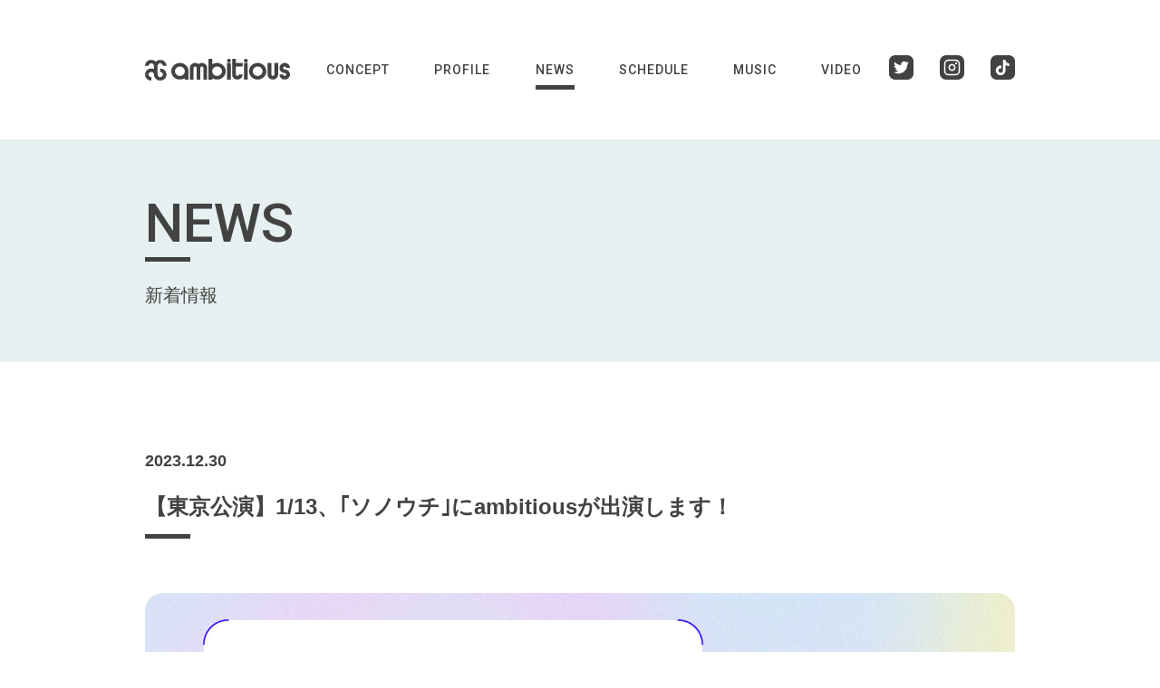

--- FILE ---
content_type: text/html; charset=UTF-8
request_url: https://ambitious-hkd.jp/2023/12/30/post-5746/
body_size: 15593
content:
<!DOCTYPE html>
<!--[if lt IE 8]><html class="lt-ie8" lang="ja"><![endif]-->
<!--[if IE 8]><html class="lt-ie9" lang="ja"><![endif]-->
<!--[if IE 9]><html class="lt-ie10" lang="ja"><![endif]-->
<!--[if gt IE 9]><!-->
<html lang="ja">
<!--<![endif]-->
<head prefix="og: http://ogp.me/ns# fb: http://ogp.me/ns/fb# article: http://ogp.me/ns/article#">
<meta charset="utf-8">
<meta name="referrer" content="same-origin">
<meta http-equiv="X-UA-Compatible" content="IE=edge">
<meta name="viewport" content="width=device-width, user-scalable=0">
<meta name="author" content="AMBITIOUS PROJECT">
<meta name="robots" content="index,follow,noodp,noydir">
<meta name="msapplication-TileColor" content="#2d88ef">
<meta name="msapplication-TileImage" content="https://ambitious-hkd.jp/wp/wp-content/themes/ambitious-hkd/src/favicon/mstile-144x144.png">
<link rel="shortcut icon" type="image/vnd.microsoft.icon" href="https://ambitious-hkd.jp/wp/wp-content/themes/ambitious-hkd/src/favicon/favicon.ico">
<link rel="icon" type="image/vnd.microsoft.icon" href="https://ambitious-hkd.jp/wp/wp-content/themes/ambitious-hkd/src/favicon/favicon.ico">
<link rel="apple-touch-icon" sizes="57x57" href="https://ambitious-hkd.jp/wp/wp-content/themes/ambitious-hkd/src/favicon/apple-touch-icon-57x57.png">
<link rel="apple-touch-icon" sizes="60x60" href="https://ambitious-hkd.jp/wp/wp-content/themes/ambitious-hkd/src/favicon/apple-touch-icon-60x60.png">
<link rel="apple-touch-icon" sizes="72x72" href="https://ambitious-hkd.jp/wp/wp-content/themes/ambitious-hkd/src/favicon/apple-touch-icon-72x72.png">
<link rel="apple-touch-icon" sizes="76x76" href="https://ambitious-hkd.jp/wp/wp-content/themes/ambitious-hkd/src/favicon/apple-touch-icon-76x76.png">
<link rel="apple-touch-icon" sizes="114x114" href="https://ambitious-hkd.jp/wp/wp-content/themes/ambitious-hkd/src/favicon/apple-touch-icon-114x114.png">
<link rel="apple-touch-icon" sizes="120x120" href="https://ambitious-hkd.jp/wp/wp-content/themes/ambitious-hkd/src/favicon/apple-touch-icon-120x120.png">
<link rel="apple-touch-icon" sizes="144x144" href="https://ambitious-hkd.jp/wp/wp-content/themes/ambitious-hkd/src/favicon/apple-touch-icon-144x144.png">
<link rel="apple-touch-icon" sizes="152x152" href="https://ambitious-hkd.jp/wp/wp-content/themes/ambitious-hkd/src/favicon/apple-touch-icon-152x152.png">
<link rel="apple-touch-icon" sizes="180x180" href="https://ambitious-hkd.jp/wp/wp-content/themes/ambitious-hkd/src/favicon/apple-touch-icon-180x180.png">
<link rel="icon" type="image/png" sizes="36x36" href="https://ambitious-hkd.jp/wp/wp-content/themes/ambitious-hkd/src/favicon/android-chrome-36x36.png">
<link rel="icon" type="image/png" sizes="48x48" href="https://ambitious-hkd.jp/wp/wp-content/themes/ambitious-hkd/src/favicon/android-chrome-48x48.png">
<link rel="icon" type="image/png" sizes="72x72" href="https://ambitious-hkd.jp/wp/wp-content/themes/ambitious-hkd/src/favicon/android-chrome-72x72.png">
<link rel="icon" type="image/png" sizes="96x96" href="https://ambitious-hkd.jp/wp/wp-content/themes/ambitious-hkd/src/favicon/android-chrome-96x96.png">
<link rel="icon" type="image/png" sizes="128x128" href="https://ambitious-hkd.jp/wp/wp-content/themes/ambitious-hkd/src/favicon/android-chrome-128x128.png">
<link rel="icon" type="image/png" sizes="144x144" href="https://ambitious-hkd.jp/wp/wp-content/themes/ambitious-hkd/src/favicon/android-chrome-144x144.png">
<link rel="icon" type="image/png" sizes="152x152" href="https://ambitious-hkd.jp/wp/wp-content/themes/ambitious-hkd/src/favicon/android-chrome-152x152.png">
<link rel="icon" type="image/png" sizes="192x192" href="https://ambitious-hkd.jp/wp/wp-content/themes/ambitious-hkd/src/favicon/android-chrome-192x192.png">
<link rel="icon" type="image/png" sizes="256x256" href="https://ambitious-hkd.jp/wp/wp-content/themes/ambitious-hkd/src/favicon/android-chrome-256x256.png">
<link rel="icon" type="image/png" sizes="384x384" href="https://ambitious-hkd.jp/wp/wp-content/themes/ambitious-hkd/src/favicon/android-chrome-384x384.png">
<link rel="icon" type="image/png" sizes="512x512" href="https://ambitious-hkd.jp/wp/wp-content/themes/ambitious-hkd/src/favicon/android-chrome-512x512.png">
<link rel="icon" type="image/png" sizes="36x36" href="https://ambitious-hkd.jp/wp/wp-content/themes/ambitious-hkd/src/favicon/icon-36x36.png">
<link rel="icon" type="image/png" sizes="48x48" href="https://ambitious-hkd.jp/wp/wp-content/themes/ambitious-hkd/src/favicon/icon-48x48.png">
<link rel="icon" type="image/png" sizes="72x72" href="https://ambitious-hkd.jp/wp/wp-content/themes/ambitious-hkd/src/favicon/icon-72x72.png">
<link rel="icon" type="image/png" sizes="96x96" href="https://ambitious-hkd.jp/wp/wp-content/themes/ambitious-hkd/src/favicon/icon-96x96.png">
<link rel="icon" type="image/png" sizes="128x128" href="https://ambitious-hkd.jp/wp/wp-content/themes/ambitious-hkd/src/favicon/icon-128x128.png">
<link rel="icon" type="image/png" sizes="144x144" href="https://ambitious-hkd.jp/wp/wp-content/themes/ambitious-hkd/src/favicon/icon-144x144.png">
<link rel="icon" type="image/png" sizes="152x152" href="https://ambitious-hkd.jp/wp/wp-content/themes/ambitious-hkd/src/favicon/icon-152x152.png">
<link rel="icon" type="image/png" sizes="160x160" href="https://ambitious-hkd.jp/wp/wp-content/themes/ambitious-hkd/src/favicon/icon-160x160.png">
<link rel="icon" type="image/png" sizes="192x192" href="https://ambitious-hkd.jp/wp/wp-content/themes/ambitious-hkd/src/favicon/icon-192x192.png">
<link rel="icon" type="image/png" sizes="196x196" href="https://ambitious-hkd.jp/wp/wp-content/themes/ambitious-hkd/src/favicon/icon-196x196.png">
<link rel="icon" type="image/png" sizes="256x256" href="https://ambitious-hkd.jp/wp/wp-content/themes/ambitious-hkd/src/favicon/icon-256x256.png">
<link rel="icon" type="image/png" sizes="384x384" href="https://ambitious-hkd.jp/wp/wp-content/themes/ambitious-hkd/src/favicon/icon-384x384.png">
<link rel="icon" type="image/png" sizes="512x512" href="https://ambitious-hkd.jp/wp/wp-content/themes/ambitious-hkd/src/favicon/icon-512x512.png">
<link rel="icon" type="image/png" sizes="16x16" href="https://ambitious-hkd.jp/wp/wp-content/themes/ambitious-hkd/src/favicon/icon-16x16.png">
<link rel="icon" type="image/png" sizes="24x24" href="https://ambitious-hkd.jp/wp/wp-content/themes/ambitious-hkd/src/favicon/icon-24x24.png">
<link rel="icon" type="image/png" sizes="32x32" href="https://ambitious-hkd.jp/wp/wp-content/themes/ambitious-hkd/src/favicon/icon-32x32.png">
<link rel="manifest" href="https://ambitious-hkd.jp/wp/wp-content/themes/ambitious-hkd/src/favicon/manifest.json">
<link rel="preconnect" href="https://fonts.gstatic.com">
<link rel="stylesheet" href="https://fonts.googleapis.com/css2?family=Megrim&family=Roboto+Condensed:ital,wght@1,700&family=Roboto:wght@500;700&display=swa">
<link rel="preload" href="https://unpkg.com/aos@2.3.1/dist/aos.css" as="style" onload="this.onload=null;this.rel='stylesheet'">
<link rel="preload" href="https://ambitious-hkd.jp/wp/wp-content/themes/ambitious-hkd/src/js/plugins/slick-1.8.1/slick.css" as="style"
    onload="this.onload=null;this.rel='stylesheet'">
<link rel="preload" href="https://ambitious-hkd.jp/wp/wp-content/themes/ambitious-hkd/src/js/plugins/slick-1.8.1/slick-theme.css" as="style"
    onload="this.onload=null;this.rel='stylesheet'">
<noscript>
    <link rel="stylesheet" href="https://unpkg.com/aos@2.3.1/dist/aos.css">
    <link rel="stylesheet" href="https://ambitious-hkd.jp/wp/wp-content/themes/ambitious-hkd/src/js/plugins/slick-1.8.1/slick.css">
    <link rel="stylesheet" href="https://ambitious-hkd.jp/wp/wp-content/themes/ambitious-hkd/src/js/plugins/slick-1.8.1/slick-theme.css">
</noscript>
<link rel="stylesheet" href="https://ambitious-hkd.jp/wp/wp-content/themes/ambitious-hkd/src/css/main.css">
<script>
    /*! loadCSS. [c]2017 Filament Group, Inc. MIT License */
    (function (a) { if (!a.loadCSS) { a.loadCSS = function () { } } var b = loadCSS.relpreload = {}; b.support = (function () { var d; try { d = a.document.createElement("link").relList.supports("preload") } catch (f) { d = false } return function () { return d } })(); b.bindMediaToggle = function (e) { var f = e.media || "all"; function d() { if (e.addEventListener) { e.removeEventListener("load", d) } else { if (e.attachEvent) { e.detachEvent("onload", d) } } e.setAttribute("onload", null); e.media = f } if (e.addEventListener) { e.addEventListener("load", d) } else { if (e.attachEvent) { e.attachEvent("onload", d) } } setTimeout(function () { e.rel = "stylesheet"; e.media = "only x" }); setTimeout(d, 3000) }; b.poly = function () { if (b.support()) { return } var d = a.document.getElementsByTagName("link"); for (var e = 0; e < d.length; e++) { var f = d[e]; if (f.rel === "preload" && f.getAttribute("as") === "style" && !f.getAttribute("data-loadcss")) { f.setAttribute("data-loadcss", true); b.bindMediaToggle(f) } } }; if (!b.support()) { b.poly(); var c = a.setInterval(b.poly, 500); if (a.addEventListener) { a.addEventListener("load", function () { b.poly(); a.clearInterval(c) }) } else { if (a.attachEvent) { a.attachEvent("onload", function () { b.poly(); a.clearInterval(c) }) } } } if (typeof exports !== "undefined") { exports.loadCSS = loadCSS } else { a.loadCSS = loadCSS } }(typeof global !== "undefined" ? global : this));
</script>

<!--[if lt IE 9]>
<script src="./js/plugins/html5.js"></script>
<script src="./js/plugins/iepp.min.js"></script>
<script src="//api.html5media.info/1.1.8/html5media.min.js"></script>
<script src="http://css3-mediaqueries-js.googlecode.com/svn/trunk/css3-mediaqueries.js"></script>
<![endif]-->
<title>【東京公演】1/13、｢ソノウチ｣にambitiousが出演します！ | 北海道発！ダンスボーカルグループ ambitious（アンビシャス）</title>
<meta name='robots' content='max-image-preview:large' />
<link rel="alternate" type="application/rss+xml" title="北海道発！ダンスボーカルグループ ambitious（アンビシャス） &raquo; フィード" href="https://ambitious-hkd.jp/feed/" />
<link rel="alternate" type="application/rss+xml" title="北海道発！ダンスボーカルグループ ambitious（アンビシャス） &raquo; コメントフィード" href="https://ambitious-hkd.jp/comments/feed/" />
<link rel="alternate" type="application/rss+xml" title="北海道発！ダンスボーカルグループ ambitious（アンビシャス） &raquo; 【東京公演】1/13、｢ソノウチ｣にambitiousが出演します！ のコメントのフィード" href="https://ambitious-hkd.jp/2023/12/30/post-5746/feed/" />
<link rel="alternate" title="oEmbed (JSON)" type="application/json+oembed" href="https://ambitious-hkd.jp/wp-json/oembed/1.0/embed?url=https%3A%2F%2Fambitious-hkd.jp%2F2023%2F12%2F30%2Fpost-5746%2F" />
<link rel="alternate" title="oEmbed (XML)" type="text/xml+oembed" href="https://ambitious-hkd.jp/wp-json/oembed/1.0/embed?url=https%3A%2F%2Fambitious-hkd.jp%2F2023%2F12%2F30%2Fpost-5746%2F&#038;format=xml" />

<!-- SEO SIMPLE PACK 3.6.2 -->
<meta name="description" content="[1/7 更新] ambitiousの出演時間を修正しました イベント概要 企画名　ソノウチ 日　程　2024年1月13日 土曜日 時　間　OPEN 17:20 / START 17:40　 会　場　Akiba Stella Cube［MA | メンバーは全員北海道在住！ダンスボーカルグループ｢ambitious（アンビシャス）｣の公式サイト。最新情報、出演スケジュール、メンバープロフィール、各種SNS、ディスコグラフィをチェック！">
<meta name="keywords" content="北海道,アンビシャス,アイドル,ダンス,キングムー,KURUMI,KAORI,REMIKA,MOMOKA,LISA,MOEKA,DJ MIKU">
<link rel="canonical" href="https://ambitious-hkd.jp/2023/12/30/post-5746/">
<meta property="og:locale" content="ja_JP">
<meta property="og:type" content="article">
<meta property="og:image" content="https://ambitious-hkd.jp/wp/wp-content/uploads/2023/12/ambitious_banner_240113_sonouchi_01.jpg">
<meta property="og:title" content="【東京公演】1/13、｢ソノウチ｣にambitiousが出演します！ | 北海道発！ダンスボーカルグループ ambitious（アンビシャス）">
<meta property="og:description" content="[1/7 更新] ambitiousの出演時間を修正しました イベント概要 企画名　ソノウチ 日　程　2024年1月13日 土曜日 時　間　OPEN 17:20 / START 17:40　 会　場　Akiba Stella Cube［MA | メンバーは全員北海道在住！ダンスボーカルグループ｢ambitious（アンビシャス）｣の公式サイト。最新情報、出演スケジュール、メンバープロフィール、各種SNS、ディスコグラフィをチェック！">
<meta property="og:url" content="https://ambitious-hkd.jp/2023/12/30/post-5746/">
<meta property="og:site_name" content="北海道発！ダンスボーカルグループ ambitious（アンビシャス）">
<meta name="twitter:card" content="summary_large_image">
<meta name="twitter:site" content="ambitious_twt">
<!-- Google Analytics (gtag.js) -->
<script async src="https://www.googletagmanager.com/gtag/js?id=G-B8MJNE31D2"></script>
<script>
	window.dataLayer = window.dataLayer || [];
	function gtag(){dataLayer.push(arguments);}
	gtag("js", new Date());
	gtag("config", "G-B8MJNE31D2");
</script>
	<!-- / SEO SIMPLE PACK -->

<style id='wp-img-auto-sizes-contain-inline-css' type='text/css'>
img:is([sizes=auto i],[sizes^="auto," i]){contain-intrinsic-size:3000px 1500px}
/*# sourceURL=wp-img-auto-sizes-contain-inline-css */
</style>
<link rel='stylesheet' id='twb-open-sans-css' href='https://fonts.googleapis.com/css?family=Open+Sans%3A300%2C400%2C500%2C600%2C700%2C800&#038;display=swap' type='text/css' media='all' />
<link rel='stylesheet' id='twb-global-css' href='https://ambitious-hkd.jp/wp/wp-content/plugins/wd-instagram-feed/booster/assets/css/global.css' type='text/css' media='all' />
<style id='wp-emoji-styles-inline-css' type='text/css'>

	img.wp-smiley, img.emoji {
		display: inline !important;
		border: none !important;
		box-shadow: none !important;
		height: 1em !important;
		width: 1em !important;
		margin: 0 0.07em !important;
		vertical-align: -0.1em !important;
		background: none !important;
		padding: 0 !important;
	}
/*# sourceURL=wp-emoji-styles-inline-css */
</style>
<style id='wp-block-library-inline-css' type='text/css'>
:root{--wp-block-synced-color:#7a00df;--wp-block-synced-color--rgb:122,0,223;--wp-bound-block-color:var(--wp-block-synced-color);--wp-editor-canvas-background:#ddd;--wp-admin-theme-color:#007cba;--wp-admin-theme-color--rgb:0,124,186;--wp-admin-theme-color-darker-10:#006ba1;--wp-admin-theme-color-darker-10--rgb:0,107,160.5;--wp-admin-theme-color-darker-20:#005a87;--wp-admin-theme-color-darker-20--rgb:0,90,135;--wp-admin-border-width-focus:2px}@media (min-resolution:192dpi){:root{--wp-admin-border-width-focus:1.5px}}.wp-element-button{cursor:pointer}:root .has-very-light-gray-background-color{background-color:#eee}:root .has-very-dark-gray-background-color{background-color:#313131}:root .has-very-light-gray-color{color:#eee}:root .has-very-dark-gray-color{color:#313131}:root .has-vivid-green-cyan-to-vivid-cyan-blue-gradient-background{background:linear-gradient(135deg,#00d084,#0693e3)}:root .has-purple-crush-gradient-background{background:linear-gradient(135deg,#34e2e4,#4721fb 50%,#ab1dfe)}:root .has-hazy-dawn-gradient-background{background:linear-gradient(135deg,#faaca8,#dad0ec)}:root .has-subdued-olive-gradient-background{background:linear-gradient(135deg,#fafae1,#67a671)}:root .has-atomic-cream-gradient-background{background:linear-gradient(135deg,#fdd79a,#004a59)}:root .has-nightshade-gradient-background{background:linear-gradient(135deg,#330968,#31cdcf)}:root .has-midnight-gradient-background{background:linear-gradient(135deg,#020381,#2874fc)}:root{--wp--preset--font-size--normal:16px;--wp--preset--font-size--huge:42px}.has-regular-font-size{font-size:1em}.has-larger-font-size{font-size:2.625em}.has-normal-font-size{font-size:var(--wp--preset--font-size--normal)}.has-huge-font-size{font-size:var(--wp--preset--font-size--huge)}.has-text-align-center{text-align:center}.has-text-align-left{text-align:left}.has-text-align-right{text-align:right}.has-fit-text{white-space:nowrap!important}#end-resizable-editor-section{display:none}.aligncenter{clear:both}.items-justified-left{justify-content:flex-start}.items-justified-center{justify-content:center}.items-justified-right{justify-content:flex-end}.items-justified-space-between{justify-content:space-between}.screen-reader-text{border:0;clip-path:inset(50%);height:1px;margin:-1px;overflow:hidden;padding:0;position:absolute;width:1px;word-wrap:normal!important}.screen-reader-text:focus{background-color:#ddd;clip-path:none;color:#444;display:block;font-size:1em;height:auto;left:5px;line-height:normal;padding:15px 23px 14px;text-decoration:none;top:5px;width:auto;z-index:100000}html :where(.has-border-color){border-style:solid}html :where([style*=border-top-color]){border-top-style:solid}html :where([style*=border-right-color]){border-right-style:solid}html :where([style*=border-bottom-color]){border-bottom-style:solid}html :where([style*=border-left-color]){border-left-style:solid}html :where([style*=border-width]){border-style:solid}html :where([style*=border-top-width]){border-top-style:solid}html :where([style*=border-right-width]){border-right-style:solid}html :where([style*=border-bottom-width]){border-bottom-style:solid}html :where([style*=border-left-width]){border-left-style:solid}html :where(img[class*=wp-image-]){height:auto;max-width:100%}:where(figure){margin:0 0 1em}html :where(.is-position-sticky){--wp-admin--admin-bar--position-offset:var(--wp-admin--admin-bar--height,0px)}@media screen and (max-width:600px){html :where(.is-position-sticky){--wp-admin--admin-bar--position-offset:0px}}

/*# sourceURL=wp-block-library-inline-css */
</style><style id='global-styles-inline-css' type='text/css'>
:root{--wp--preset--aspect-ratio--square: 1;--wp--preset--aspect-ratio--4-3: 4/3;--wp--preset--aspect-ratio--3-4: 3/4;--wp--preset--aspect-ratio--3-2: 3/2;--wp--preset--aspect-ratio--2-3: 2/3;--wp--preset--aspect-ratio--16-9: 16/9;--wp--preset--aspect-ratio--9-16: 9/16;--wp--preset--color--black: #000000;--wp--preset--color--cyan-bluish-gray: #abb8c3;--wp--preset--color--white: #ffffff;--wp--preset--color--pale-pink: #f78da7;--wp--preset--color--vivid-red: #cf2e2e;--wp--preset--color--luminous-vivid-orange: #ff6900;--wp--preset--color--luminous-vivid-amber: #fcb900;--wp--preset--color--light-green-cyan: #7bdcb5;--wp--preset--color--vivid-green-cyan: #00d084;--wp--preset--color--pale-cyan-blue: #8ed1fc;--wp--preset--color--vivid-cyan-blue: #0693e3;--wp--preset--color--vivid-purple: #9b51e0;--wp--preset--gradient--vivid-cyan-blue-to-vivid-purple: linear-gradient(135deg,rgb(6,147,227) 0%,rgb(155,81,224) 100%);--wp--preset--gradient--light-green-cyan-to-vivid-green-cyan: linear-gradient(135deg,rgb(122,220,180) 0%,rgb(0,208,130) 100%);--wp--preset--gradient--luminous-vivid-amber-to-luminous-vivid-orange: linear-gradient(135deg,rgb(252,185,0) 0%,rgb(255,105,0) 100%);--wp--preset--gradient--luminous-vivid-orange-to-vivid-red: linear-gradient(135deg,rgb(255,105,0) 0%,rgb(207,46,46) 100%);--wp--preset--gradient--very-light-gray-to-cyan-bluish-gray: linear-gradient(135deg,rgb(238,238,238) 0%,rgb(169,184,195) 100%);--wp--preset--gradient--cool-to-warm-spectrum: linear-gradient(135deg,rgb(74,234,220) 0%,rgb(151,120,209) 20%,rgb(207,42,186) 40%,rgb(238,44,130) 60%,rgb(251,105,98) 80%,rgb(254,248,76) 100%);--wp--preset--gradient--blush-light-purple: linear-gradient(135deg,rgb(255,206,236) 0%,rgb(152,150,240) 100%);--wp--preset--gradient--blush-bordeaux: linear-gradient(135deg,rgb(254,205,165) 0%,rgb(254,45,45) 50%,rgb(107,0,62) 100%);--wp--preset--gradient--luminous-dusk: linear-gradient(135deg,rgb(255,203,112) 0%,rgb(199,81,192) 50%,rgb(65,88,208) 100%);--wp--preset--gradient--pale-ocean: linear-gradient(135deg,rgb(255,245,203) 0%,rgb(182,227,212) 50%,rgb(51,167,181) 100%);--wp--preset--gradient--electric-grass: linear-gradient(135deg,rgb(202,248,128) 0%,rgb(113,206,126) 100%);--wp--preset--gradient--midnight: linear-gradient(135deg,rgb(2,3,129) 0%,rgb(40,116,252) 100%);--wp--preset--font-size--small: 13px;--wp--preset--font-size--medium: 20px;--wp--preset--font-size--large: 36px;--wp--preset--font-size--x-large: 42px;--wp--preset--spacing--20: 0.44rem;--wp--preset--spacing--30: 0.67rem;--wp--preset--spacing--40: 1rem;--wp--preset--spacing--50: 1.5rem;--wp--preset--spacing--60: 2.25rem;--wp--preset--spacing--70: 3.38rem;--wp--preset--spacing--80: 5.06rem;--wp--preset--shadow--natural: 6px 6px 9px rgba(0, 0, 0, 0.2);--wp--preset--shadow--deep: 12px 12px 50px rgba(0, 0, 0, 0.4);--wp--preset--shadow--sharp: 6px 6px 0px rgba(0, 0, 0, 0.2);--wp--preset--shadow--outlined: 6px 6px 0px -3px rgb(255, 255, 255), 6px 6px rgb(0, 0, 0);--wp--preset--shadow--crisp: 6px 6px 0px rgb(0, 0, 0);}:where(.is-layout-flex){gap: 0.5em;}:where(.is-layout-grid){gap: 0.5em;}body .is-layout-flex{display: flex;}.is-layout-flex{flex-wrap: wrap;align-items: center;}.is-layout-flex > :is(*, div){margin: 0;}body .is-layout-grid{display: grid;}.is-layout-grid > :is(*, div){margin: 0;}:where(.wp-block-columns.is-layout-flex){gap: 2em;}:where(.wp-block-columns.is-layout-grid){gap: 2em;}:where(.wp-block-post-template.is-layout-flex){gap: 1.25em;}:where(.wp-block-post-template.is-layout-grid){gap: 1.25em;}.has-black-color{color: var(--wp--preset--color--black) !important;}.has-cyan-bluish-gray-color{color: var(--wp--preset--color--cyan-bluish-gray) !important;}.has-white-color{color: var(--wp--preset--color--white) !important;}.has-pale-pink-color{color: var(--wp--preset--color--pale-pink) !important;}.has-vivid-red-color{color: var(--wp--preset--color--vivid-red) !important;}.has-luminous-vivid-orange-color{color: var(--wp--preset--color--luminous-vivid-orange) !important;}.has-luminous-vivid-amber-color{color: var(--wp--preset--color--luminous-vivid-amber) !important;}.has-light-green-cyan-color{color: var(--wp--preset--color--light-green-cyan) !important;}.has-vivid-green-cyan-color{color: var(--wp--preset--color--vivid-green-cyan) !important;}.has-pale-cyan-blue-color{color: var(--wp--preset--color--pale-cyan-blue) !important;}.has-vivid-cyan-blue-color{color: var(--wp--preset--color--vivid-cyan-blue) !important;}.has-vivid-purple-color{color: var(--wp--preset--color--vivid-purple) !important;}.has-black-background-color{background-color: var(--wp--preset--color--black) !important;}.has-cyan-bluish-gray-background-color{background-color: var(--wp--preset--color--cyan-bluish-gray) !important;}.has-white-background-color{background-color: var(--wp--preset--color--white) !important;}.has-pale-pink-background-color{background-color: var(--wp--preset--color--pale-pink) !important;}.has-vivid-red-background-color{background-color: var(--wp--preset--color--vivid-red) !important;}.has-luminous-vivid-orange-background-color{background-color: var(--wp--preset--color--luminous-vivid-orange) !important;}.has-luminous-vivid-amber-background-color{background-color: var(--wp--preset--color--luminous-vivid-amber) !important;}.has-light-green-cyan-background-color{background-color: var(--wp--preset--color--light-green-cyan) !important;}.has-vivid-green-cyan-background-color{background-color: var(--wp--preset--color--vivid-green-cyan) !important;}.has-pale-cyan-blue-background-color{background-color: var(--wp--preset--color--pale-cyan-blue) !important;}.has-vivid-cyan-blue-background-color{background-color: var(--wp--preset--color--vivid-cyan-blue) !important;}.has-vivid-purple-background-color{background-color: var(--wp--preset--color--vivid-purple) !important;}.has-black-border-color{border-color: var(--wp--preset--color--black) !important;}.has-cyan-bluish-gray-border-color{border-color: var(--wp--preset--color--cyan-bluish-gray) !important;}.has-white-border-color{border-color: var(--wp--preset--color--white) !important;}.has-pale-pink-border-color{border-color: var(--wp--preset--color--pale-pink) !important;}.has-vivid-red-border-color{border-color: var(--wp--preset--color--vivid-red) !important;}.has-luminous-vivid-orange-border-color{border-color: var(--wp--preset--color--luminous-vivid-orange) !important;}.has-luminous-vivid-amber-border-color{border-color: var(--wp--preset--color--luminous-vivid-amber) !important;}.has-light-green-cyan-border-color{border-color: var(--wp--preset--color--light-green-cyan) !important;}.has-vivid-green-cyan-border-color{border-color: var(--wp--preset--color--vivid-green-cyan) !important;}.has-pale-cyan-blue-border-color{border-color: var(--wp--preset--color--pale-cyan-blue) !important;}.has-vivid-cyan-blue-border-color{border-color: var(--wp--preset--color--vivid-cyan-blue) !important;}.has-vivid-purple-border-color{border-color: var(--wp--preset--color--vivid-purple) !important;}.has-vivid-cyan-blue-to-vivid-purple-gradient-background{background: var(--wp--preset--gradient--vivid-cyan-blue-to-vivid-purple) !important;}.has-light-green-cyan-to-vivid-green-cyan-gradient-background{background: var(--wp--preset--gradient--light-green-cyan-to-vivid-green-cyan) !important;}.has-luminous-vivid-amber-to-luminous-vivid-orange-gradient-background{background: var(--wp--preset--gradient--luminous-vivid-amber-to-luminous-vivid-orange) !important;}.has-luminous-vivid-orange-to-vivid-red-gradient-background{background: var(--wp--preset--gradient--luminous-vivid-orange-to-vivid-red) !important;}.has-very-light-gray-to-cyan-bluish-gray-gradient-background{background: var(--wp--preset--gradient--very-light-gray-to-cyan-bluish-gray) !important;}.has-cool-to-warm-spectrum-gradient-background{background: var(--wp--preset--gradient--cool-to-warm-spectrum) !important;}.has-blush-light-purple-gradient-background{background: var(--wp--preset--gradient--blush-light-purple) !important;}.has-blush-bordeaux-gradient-background{background: var(--wp--preset--gradient--blush-bordeaux) !important;}.has-luminous-dusk-gradient-background{background: var(--wp--preset--gradient--luminous-dusk) !important;}.has-pale-ocean-gradient-background{background: var(--wp--preset--gradient--pale-ocean) !important;}.has-electric-grass-gradient-background{background: var(--wp--preset--gradient--electric-grass) !important;}.has-midnight-gradient-background{background: var(--wp--preset--gradient--midnight) !important;}.has-small-font-size{font-size: var(--wp--preset--font-size--small) !important;}.has-medium-font-size{font-size: var(--wp--preset--font-size--medium) !important;}.has-large-font-size{font-size: var(--wp--preset--font-size--large) !important;}.has-x-large-font-size{font-size: var(--wp--preset--font-size--x-large) !important;}
/*# sourceURL=global-styles-inline-css */
</style>

<style id='classic-theme-styles-inline-css' type='text/css'>
/*! This file is auto-generated */
.wp-block-button__link{color:#fff;background-color:#32373c;border-radius:9999px;box-shadow:none;text-decoration:none;padding:calc(.667em + 2px) calc(1.333em + 2px);font-size:1.125em}.wp-block-file__button{background:#32373c;color:#fff;text-decoration:none}
/*# sourceURL=/wp-includes/css/classic-themes.min.css */
</style>
<link rel='stylesheet' id='fancybox-css' href='https://ambitious-hkd.jp/wp/wp-content/plugins/easy-fancybox/fancybox/1.5.4/jquery.fancybox.min.css' type='text/css' media='screen' />
<script type="text/javascript" src="https://ambitious-hkd.jp/wp/wp-includes/js/jquery/jquery.min.js" id="jquery-core-js"></script>
<script type="text/javascript" src="https://ambitious-hkd.jp/wp/wp-includes/js/jquery/jquery-migrate.min.js" id="jquery-migrate-js"></script>
<script type="text/javascript" src="https://ambitious-hkd.jp/wp/wp-content/plugins/wd-instagram-feed/booster/assets/js/circle-progress.js" id="twb-circle-js"></script>
<script type="text/javascript" id="twb-global-js-extra">
/* <![CDATA[ */
var twb = {"nonce":"b860018890","ajax_url":"https://ambitious-hkd.jp/wp/wp-admin/admin-ajax.php","plugin_url":"https://ambitious-hkd.jp/wp/wp-content/plugins/wd-instagram-feed/booster","href":"https://ambitious-hkd.jp/wp/wp-admin/admin.php?page=twb_instagram-feed"};
var twb = {"nonce":"b860018890","ajax_url":"https://ambitious-hkd.jp/wp/wp-admin/admin-ajax.php","plugin_url":"https://ambitious-hkd.jp/wp/wp-content/plugins/wd-instagram-feed/booster","href":"https://ambitious-hkd.jp/wp/wp-admin/admin.php?page=twb_instagram-feed"};
//# sourceURL=twb-global-js-extra
/* ]]> */
</script>
<script type="text/javascript" src="https://ambitious-hkd.jp/wp/wp-content/plugins/wd-instagram-feed/booster/assets/js/global.js" id="twb-global-js"></script>
<link rel="https://api.w.org/" href="https://ambitious-hkd.jp/wp-json/" /><link rel="alternate" title="JSON" type="application/json" href="https://ambitious-hkd.jp/wp-json/wp/v2/posts/5746" /><link rel="EditURI" type="application/rsd+xml" title="RSD" href="https://ambitious-hkd.jp/wp/xmlrpc.php?rsd" />
<meta name="generator" content="WordPress 6.9" />
<link rel='shortlink' href='https://ambitious-hkd.jp/?p=5746' />
</head>

<body class="wp-singular post-template-default single single-post postid-5746 single-format-standard wp-theme-ambitious-hkd">

    <header id="header">
        <div class="inner">
            <div class="columns_2">
                <p class="site_title"><a href="https://ambitious-hkd.jp/">
                    <svg version="1.1" xmlns="http://www.w3.org/2000/svg" x="0" y="0" viewBox="0 0 780 121.221" xml:space="preserve"><path class="st1" d="M115.56 39.367H96.3c0-7.965-6.48-14.445-14.446-14.445V5.662c18.585 0 33.705 15.12 33.705 33.705zM19.26 39.367H0C0 20.782 15.12 5.662 33.705 5.662v19.26c-7.965 0-14.445 6.48-14.445 14.445zM67.41 39.367H48.15c0-7.965-6.48-14.445-14.445-14.445V5.662c18.584 0 33.705 15.12 33.705 33.705z"/><path class="st1" d="M67.41 39.367H48.15c0-18.585 15.12-33.705 33.704-33.705v19.26c-7.964 0-14.444 6.48-14.444 14.445zM33.705 121.221C15.12 121.221 0 106.101 0 87.516h19.26c0 7.965 6.48 14.445 14.445 14.445v19.26zM81.854 121.221v-19.26c7.965 0 14.445-6.48 14.445-14.445s-6.48-14.444-14.445-14.444v-19.26c18.585 0 33.705 15.12 33.705 33.704s-15.12 33.705-33.705 33.705z"/><path class="st1" d="M48.15 39.367h19.26v48.149H48.15zM19.26 87.516H0c0-18.584 15.12-33.704 33.705-33.704v19.26c-7.965 0-14.445 6.48-14.445 14.444z"/><path class="st1" d="M67.41 87.516H48.15c0-7.965-6.48-14.444-14.445-14.444v-19.26c18.584 0 33.705 15.12 33.705 33.704zM81.854 121.221c-18.584 0-33.704-15.12-33.704-33.705h19.26c0 7.965 6.48 14.445 14.444 14.445v19.26z"/><g><path class="st1" d="M187.644 22.747h-.174c-12.842.049-25.215 5.51-33.946 14.985-8.846 9.6-13.157 22.073-12.138 35.121 1.74 22.31 19.145 40.164 41.383 42.454 9.473.976 18.845-.903 27.103-5.433 1.254-.69 2.35-.194 2.764.05.42.25 1.398.987 1.398 2.45v3.185h20.018v-45.69c0-12.717-4.958-24.66-13.961-33.63-8.737-8.704-20.254-13.492-32.447-13.492zm26.39 46.406c0 14.55-11.837 26.388-26.388 26.388-14.55 0-26.387-11.838-26.387-26.388s11.837-26.387 26.387-26.387 26.388 11.837 26.388 26.387zM305.935 22.748c-6.656 0-13.132 2.404-18.198 6.682-5.066-4.278-11.542-6.682-18.198-6.682-15.554 0-28.208 12.654-28.208 28.207v64.604h20.019V50.955c0-4.515 3.673-8.189 8.189-8.189 4.515 0 8.189 3.674 8.189 8.19v64.603h20.018V50.955c0-4.515 3.674-8.189 8.19-8.189 4.515 0 8.189 3.674 8.189 8.19v64.603h20.018V50.955c0-15.553-12.654-28.207-28.208-28.207zM390.92 22.849c-10.656-.696-20.906 2.17-29.48 8.148V0h-20.018v115.559h20.018v-3.185c0-1.44.949-2.158 1.357-2.4a2.902 2.902 0 012.922-.036 46.347 46.347 0 0022.109 5.62c12.719 0 24.593-5.061 33.435-14.254 8.835-9.184 13.43-21.254 12.935-33.986-.909-23.408-19.92-42.942-43.278-44.47zm23.295 46.304c0 14.55-11.837 26.388-26.387 26.388S361.44 83.703 361.44 69.153s11.838-26.387 26.388-26.387c14.55 0 26.387 11.837 26.387 26.387zM505.207 87.351c0 4.516-3.674 8.19-8.19 8.19s-8.189-3.674-8.189-8.19V42.766h36.397V22.748h-36.397V0H468.81v87.351c0 15.554 12.653 28.208 28.207 28.208s28.208-12.654 28.208-28.208h-20.018zM606.207 22.748c-25.588 0-46.406 20.817-46.406 46.405s20.818 46.406 46.406 46.406 46.406-20.818 46.406-46.406-20.818-46.405-46.406-46.405zm26.388 46.405c0 14.55-11.838 26.388-26.388 26.388-14.55 0-26.387-11.838-26.387-26.388s11.837-26.387 26.387-26.387 26.388 11.837 26.388 26.387zM696.289 87.351c0 4.516-3.674 8.19-8.19 8.19s-8.189-3.674-8.189-8.19V22.748h-20.018V87.35c0 15.554 12.654 28.208 28.208 28.208 15.553 0 28.207-12.654 28.207-28.208V22.748h-20.018V87.35zM441.513 22.748h20.018v92.811h-20.018z"/><circle transform="rotate(-13.282 451.525 10.008)" class="st1" cx="451.522" cy="10.009" r="10.009"/><path class="st1" d="M532.504 22.748h20.018v92.811h-20.018z"/><circle transform="rotate(-45 542.51 10.009)" class="st1" cx="542.513" cy="10.009" r="10.009"/><path class="st1" d="M751.795 59.144c-4.516 0-8.19-3.673-8.19-8.189 0-4.515 3.673-8.187 8.188-8.189 4.516 0 8.189 3.674 8.189 8.19H780c0-15.554-12.652-28.207-28.205-28.208-15.554 0-28.207 12.653-28.207 28.207 0 15.553 12.652 28.206 28.205 28.207 4.516 0 8.189 3.674 8.189 8.19 0 4.515-3.672 8.188-8.188 8.189-4.515 0-8.188-3.674-8.188-8.19h-20.018c0 15.553 12.652 28.206 28.205 28.208h.002C767.348 115.558 780 102.905 780 87.352s-12.652-28.206-28.205-28.208z"/></g></svg>
                </a></p>
                <nav id="main_nav">
                    <a class="menu-trigger" href="#">
                        <span></span>
                        <span></span>
                        <span></span>
                    </a>
			        <div class="menu-container">
                        <div class="menu">
                            <ul>
                                <li class="m_concept"><a href="https://ambitious-hkd.jp/concept/">CONCEPT</a></li>
                                <li class="m_profile"><a href="https://ambitious-hkd.jp/profile/">PROFILE</a></li>
                                <li class="m_news"><a href="https://ambitious-hkd.jp/news/">NEWS</a></li>
                                <li class="m_schedule"><a href="https://ambitious-hkd.jp/schedule/">SCHEDULE</a></li>
                                <li class="m_discography"><a href="https://ambitious-hkd.jp/discography/">MUSIC</a></li>
                                <li class="m_video"><a href="https://ambitious-hkd.jp/video/">VIDEO</a></li>
                                <!--li class="m_shop"><a href="https://ambitious-hkd.jp/shop/">SHOP</a></li>
                                <li class="m_fc"><a href="https://ambitious-hkd.jp/fc/">FAN CLUB</a></li-->
                                <li class="sns"><a href="https://twitter.com/ambitious_twt" target="_blank">
                                    <svg xmlns="http://www.w3.org/2000/svg" viewBox="0 0 30 30"><path class="st0" d="M22.458 0H7.518C3.378 0 0 3.381 0 7.524V22.5C0 26.62 3.378 30 7.518 30h14.964C26.622 30 30 26.62 30 22.476V7.524C29.976 3.38 26.598 0 22.458 0zm-.023 11.238v.5c0 5-3.854 10.762-10.92 10.762-2.165 0-4.187-.619-5.877-1.69.31.023.595.047.904.047a7.66 7.66 0 004.759-1.619 3.834 3.834 0 01-3.593-2.619c.238.048.476.071.714.071.357 0 .714-.047 1.023-.142a3.804 3.804 0 01-3.022-3.715v-.047c.476.285 1.095.452 1.713.476a3.767 3.767 0 01-1.713-3.143c0-.69.19-1.333.524-1.905a10.988 10.988 0 007.898 3.953 3.508 3.508 0 01-.095-.857c0-2.096 1.713-3.786 3.83-3.786 1.095 0 2.094.452 2.808 1.19a7.139 7.139 0 002.426-.928c-.285.88-.904 1.619-1.689 2.095a7.596 7.596 0 002.213-.595 7.816 7.816 0 01-1.903 1.952z"/></svg>
                                </a></li>
                                <li class="sns"><a href="https://www.instagram.com/ambitious.official/" target="_blank">
                                    <svg xmlns="http://www.w3.org/2000/svg" viewBox="0 0 30 30"><path class="st0" d="M17.637 15a2.637 2.637 0 11-5.274 0 2.637 2.637 0 015.274 0z"/><path class="st0" d="M19.453 7.031h-8.906a3.52 3.52 0 00-3.516 3.516v8.906a3.52 3.52 0 003.516 3.516h8.906a3.52 3.52 0 003.516-3.516v-8.906a3.52 3.52 0 00-3.516-3.516zM15 19.395c-2.423 0-4.395-1.972-4.395-4.395s1.972-4.395 4.395-4.395 4.395 1.972 4.395 4.395-1.972 4.395-4.395 4.395zm5.04-8.183a1.251 1.251 0 11-.001-2.502 1.251 1.251 0 010 2.502z"/><path class="st0" d="M22.09 0H7.91C3.55 0 0 3.549 0 7.91v14.18C0 26.45 3.549 30 7.91 30h14.18C26.45 30 30 26.451 30 22.09V7.91C30 3.55 26.451 0 22.09 0zm2.637 19.453a5.28 5.28 0 01-5.274 5.274h-8.906a5.28 5.28 0 01-5.274-5.274v-8.906a5.28 5.28 0 015.274-5.274h8.906a5.28 5.28 0 015.274 5.274v8.906z"/></svg>
                                </a></li>
                                <li class="sns"><a href="https://www.tiktok.com/@ambitious_official__" target="_blank">
                                    <svg xmlns="http://www.w3.org/2000/svg" viewBox="0 0 30 30"><path class="st0" d="M22.458 0H7.518C3.378 0 0 3.38 0 7.524V22.5C0 26.619 3.378 30 7.518 30h14.964C26.622 30 30 26.619 30 22.476V7.524C29.976 3.38 26.598 0 22.458 0zm.598 13.428c-1.149-.037-2.302-.276-3.344-.77-.454-.206-.877-.47-1.29-.741-.006 2.326.009 4.65-.016 6.966a6.06 6.06 0 01-1.076 3.138c-1.042 1.527-2.85 2.522-4.706 2.554-1.138.065-2.276-.246-3.246-.818-1.608-.948-2.74-2.684-2.904-4.547-.02-.398-.026-.796-.01-1.185a5.968 5.968 0 012.056-3.95c1.318-1.148 3.165-1.695 4.894-1.371.017 1.18-.03 2.357-.03 3.537-.79-.256-1.714-.184-2.404.295a2.757 2.757 0 00-1.086 1.393c-.165.404-.118.852-.108 1.281.19 1.307 1.445 2.405 2.787 2.286.889-.01 1.74-.526 2.204-1.281.15-.265.318-.535.327-.846.078-1.424.047-2.842.056-4.266.007-3.21-.01-6.41.015-9.61 1.042-.017 2.078-.007 3.113-.017.062 1.22.5 2.46 1.393 3.322.89.883 2.15 1.287 3.375 1.424v3.206z"/></svg>
                                </a></li>
                            </ul>
                        </div>
                    </div>
                </nav>
            </div>
        </div>
        
                <h1 class="overall"><span class="inner page_title line font_robot">NEWS<span>新着情報</span></span></h1>
		    </header>
    <!-- /header -->

    <section id="section_single" class="section">
        <div class="inner">
                        <main id="main">
                <div class="post_header">
                    <p class="date"><time datetime="2023-12-30">2023.12.30</time></p>
                    <h1 class="line">【東京公演】1/13、｢ソノウチ｣にambitiousが出演します！</h1>
                </div>
                <article id="article">
                    <style>
img {border-radius: 20px;}
</style>

<img fetchpriority="high" decoding="async" src="https://ambitious-hkd.jp/wp/wp-content/uploads/2023/12/ambitious_banner_240113_sonouchi_01.jpg" alt="" width="1920" height="1080" class="img_pc alignnone size-full wp-image-5720" srcset="https://ambitious-hkd.jp/wp/wp-content/uploads/2023/12/ambitious_banner_240113_sonouchi_01.jpg 1920w, https://ambitious-hkd.jp/wp/wp-content/uploads/2023/12/ambitious_banner_240113_sonouchi_01-300x169.jpg 300w, https://ambitious-hkd.jp/wp/wp-content/uploads/2023/12/ambitious_banner_240113_sonouchi_01-768x432.jpg 768w, https://ambitious-hkd.jp/wp/wp-content/uploads/2023/12/ambitious_banner_240113_sonouchi_01-1536x864.jpg 1536w" sizes="(max-width: 1920px) 100vw, 1920px" />

<img decoding="async" src="https://ambitious-hkd.jp/wp/wp-content/uploads/2023/12/ambitious_banner_240113_sonouchi_02.jpg" alt="" width="1080" height="1080" class="img_sp alignnone size-full wp-image-5721" srcset="https://ambitious-hkd.jp/wp/wp-content/uploads/2023/12/ambitious_banner_240113_sonouchi_02.jpg 1080w, https://ambitious-hkd.jp/wp/wp-content/uploads/2023/12/ambitious_banner_240113_sonouchi_02-300x300.jpg 300w, https://ambitious-hkd.jp/wp/wp-content/uploads/2023/12/ambitious_banner_240113_sonouchi_02-150x150.jpg 150w, https://ambitious-hkd.jp/wp/wp-content/uploads/2023/12/ambitious_banner_240113_sonouchi_02-768x768.jpg 768w" sizes="(max-width: 1080px) 100vw, 1080px" />

<p>
 <br>
[1/7 更新] ambitiousの出演時間を修正しました
</p>


<h3>イベント概要</h3>
<p>
<b>企画名</b>　ソノウチ<br>
<b>日　程</b>　2024年1月13日 土曜日<br>
<b>時　間</b>　OPEN 17:20 / START 17:40　<br>
<b>会　場</b>　Akiba Stella Cube［<a href="https://maps.app.goo.gl/hbPxE7CDZUnTcnZ29" rel="noopener" target="_blank">MAP</a>］<br>
<b>住　所</b>　東京都千代田区外神田6丁目14-2 サカイ末広ビル 2F<br>
<br>
<br>
</p>


<h3>チケット情報</h3>
<p>
<b>[前売]</b>　¥2400<br>
<b>[当日]</b>　¥2900<br>
</p>
<hr>
<p>
<b>□お申し込み先</b><br>
<a href="https://t.livepocket.jp/e/g-t1-" rel="noopener" target="_blank">https://t.livepocket.jp/e/g-t1-</a>
<br>
<br>
</p>


<h3>出演</h3>
<p>
※ambitiousの出演は18:30-18:55を予定しています。
</p>
<hr>
<p>
<b>
◯Untitled<br>
◯ambitious<br>
◯コングラッチェッ！<br>
◯パピプペポは難しい<br>
◯MAGICAL SPEC<br>
◯ユレルランドスケープ<br>
</b>
<br>
<br>
</p>


<center>
<img decoding="async" src="https://ambitious-hkd.jp/wp/wp-content/uploads/2023/12/flyer_20240113-b.jpg" alt="" width="700" />
</center>
<hr>
<iframe src="https://www.google.com/maps/embed?pb=!1m18!1m12!1m3!1d3239.9338314815905!2d139.76889761163767!3d35.703245872465715!2m3!1f0!2f0!3f0!3m2!1i1024!2i768!4f13.1!3m3!1m2!1s0x60188decdc061bf5%3A0x415e9c18b54bfe75!2z44Ki44Kt44OQ44K544OG44Op44Kt44Ol44O844OW!5e0!3m2!1sja!2sjp!4v1703546705877!5m2!1sja!2sjp" width="800" height="600" style="border:0;" allowfullscreen="" loading="lazy" referrerpolicy="no-referrer-when-downgrade"></iframe>                                
                </article>
                <div class="post_footer">
                    <ul class="columns_3">
                        <li><a href="https://twitter.com/share?url=https://ambitious-hkd.jp/2023/12/30/post-5746/&text=【東京公演】1/13、｢ソノウチ｣にambitiousが出演します！" target="_blank" rel="nofollow noopener">TWITTER</a></li>
                        <li><a href="https://social-plugins.line.me/lineit/share?url=https://ambitious-hkd.jp/2023/12/30/post-5746/" target="_blank" rel="nofollow noopener">LINE</a></li>
                        <li><a href="http://www.facebook.com/share.php?u=https://ambitious-hkd.jp/2023/12/30/post-5746/" target="_blank" rel="nofollow noopener">FACEBOOK</a></li>
                    </ul>
                    <p class="btn"><a href="https://ambitious-hkd.jp/news/">NEWS一覧</a></p>
                </div>
            </main>
                    </div>
    </section>
    <!-- /section_single -->

    <section id="section_news" class="section">
        <div class="inner">
            <h2 class="line">LATEST NEWS</h2>
            <ul class="news_list">
				                <li><a href="https://ambitious-hkd.jp/2026/01/02/post-10911/"><time datetime="2026-01-02">2026.01.02</time><span>HOKKAIDO MUSIC FESTIVAL2026 雪まつりSPECIAL!開催決定！！</span></a></li>
                                <li><a href="https://ambitious-hkd.jp/2025/12/31/post-10882/"><time datetime="2025-12-31">2025.12.31</time><span>1/4 HOKKAIDO NEWYEAR PARTY　開催決定！！</span></a></li>
                                <li><a href="https://ambitious-hkd.jp/2025/11/30/post-10817/"><time datetime="2025-11-30">2025.11.30</time><span>12/26 PTPT5 for Christmas  Party Live @souds lab mole　開催決定！</span></a></li>
                                <li><a href="https://ambitious-hkd.jp/2025/11/28/post-10801/"><time datetime="2025-11-28">2025.11.28</time><span>12/21 ALICE初の生誕祭開催決定！@mole</span></a></li>
                                <li><a href="https://ambitious-hkd.jp/2025/11/20/post-10785/"><time datetime="2025-11-20">2025.11.20</time><span>ambitious MAHOからのお知らせ</span></a></li>
                            </ul>
                                </div>
    </section>
    <!-- /section_news -->
					
    <footer id="footer">
        <div class="inner">
            <div class="columns_3">
                <h1 id="footer_logo"><a href="https://ambitious-hkd.jp/" class="box-fadein lazyload" data-expand="-20"><svg version="1.1" xmlns="http://www.w3.org/2000/svg" x="0" y="0" viewBox="0 0 780 121.221" xml:space="preserve"><path class="st1" d="M115.56 39.367H96.3c0-7.965-6.48-14.445-14.446-14.445V5.662c18.585 0 33.705 15.12 33.705 33.705zM19.26 39.367H0C0 20.782 15.12 5.662 33.705 5.662v19.26c-7.965 0-14.445 6.48-14.445 14.445zM67.41 39.367H48.15c0-7.965-6.48-14.445-14.445-14.445V5.662c18.584 0 33.705 15.12 33.705 33.705z"/><path class="st1" d="M67.41 39.367H48.15c0-18.585 15.12-33.705 33.704-33.705v19.26c-7.964 0-14.444 6.48-14.444 14.445zM33.705 121.221C15.12 121.221 0 106.101 0 87.516h19.26c0 7.965 6.48 14.445 14.445 14.445v19.26zM81.854 121.221v-19.26c7.965 0 14.445-6.48 14.445-14.445s-6.48-14.444-14.445-14.444v-19.26c18.585 0 33.705 15.12 33.705 33.704s-15.12 33.705-33.705 33.705z"/><path class="st1" d="M48.15 39.367h19.26v48.149H48.15zM19.26 87.516H0c0-18.584 15.12-33.704 33.705-33.704v19.26c-7.965 0-14.445 6.48-14.445 14.444z"/><path class="st1" d="M67.41 87.516H48.15c0-7.965-6.48-14.444-14.445-14.444v-19.26c18.584 0 33.705 15.12 33.705 33.704zM81.854 121.221c-18.584 0-33.704-15.12-33.704-33.705h19.26c0 7.965 6.48 14.445 14.444 14.445v19.26z"/><g><path class="st1" d="M187.644 22.747h-.174c-12.842.049-25.215 5.51-33.946 14.985-8.846 9.6-13.157 22.073-12.138 35.121 1.74 22.31 19.145 40.164 41.383 42.454 9.473.976 18.845-.903 27.103-5.433 1.254-.69 2.35-.194 2.764.05.42.25 1.398.987 1.398 2.45v3.185h20.018v-45.69c0-12.717-4.958-24.66-13.961-33.63-8.737-8.704-20.254-13.492-32.447-13.492zm26.39 46.406c0 14.55-11.837 26.388-26.388 26.388-14.55 0-26.387-11.838-26.387-26.388s11.837-26.387 26.387-26.387 26.388 11.837 26.388 26.387zM305.935 22.748c-6.656 0-13.132 2.404-18.198 6.682-5.066-4.278-11.542-6.682-18.198-6.682-15.554 0-28.208 12.654-28.208 28.207v64.604h20.019V50.955c0-4.515 3.673-8.189 8.189-8.189 4.515 0 8.189 3.674 8.189 8.19v64.603h20.018V50.955c0-4.515 3.674-8.189 8.19-8.189 4.515 0 8.189 3.674 8.189 8.19v64.603h20.018V50.955c0-15.553-12.654-28.207-28.208-28.207zM390.92 22.849c-10.656-.696-20.906 2.17-29.48 8.148V0h-20.018v115.559h20.018v-3.185c0-1.44.949-2.158 1.357-2.4a2.902 2.902 0 012.922-.036 46.347 46.347 0 0022.109 5.62c12.719 0 24.593-5.061 33.435-14.254 8.835-9.184 13.43-21.254 12.935-33.986-.909-23.408-19.92-42.942-43.278-44.47zm23.295 46.304c0 14.55-11.837 26.388-26.387 26.388S361.44 83.703 361.44 69.153s11.838-26.387 26.388-26.387c14.55 0 26.387 11.837 26.387 26.387zM505.207 87.351c0 4.516-3.674 8.19-8.19 8.19s-8.189-3.674-8.189-8.19V42.766h36.397V22.748h-36.397V0H468.81v87.351c0 15.554 12.653 28.208 28.207 28.208s28.208-12.654 28.208-28.208h-20.018zM606.207 22.748c-25.588 0-46.406 20.817-46.406 46.405s20.818 46.406 46.406 46.406 46.406-20.818 46.406-46.406-20.818-46.405-46.406-46.405zm26.388 46.405c0 14.55-11.838 26.388-26.388 26.388-14.55 0-26.387-11.838-26.387-26.388s11.837-26.387 26.387-26.387 26.388 11.837 26.388 26.387zM696.289 87.351c0 4.516-3.674 8.19-8.19 8.19s-8.189-3.674-8.189-8.19V22.748h-20.018V87.35c0 15.554 12.654 28.208 28.208 28.208 15.553 0 28.207-12.654 28.207-28.208V22.748h-20.018V87.35zM441.513 22.748h20.018v92.811h-20.018z"/><circle transform="rotate(-13.282 451.525 10.008)" class="st1" cx="451.522" cy="10.009" r="10.009"/><path class="st1" d="M532.504 22.748h20.018v92.811h-20.018z"/><circle transform="rotate(-45 542.51 10.009)" class="st1" cx="542.513" cy="10.009" r="10.009"/><path class="st1" d="M751.795 59.144c-4.516 0-8.19-3.673-8.19-8.189 0-4.515 3.673-8.187 8.188-8.189 4.516 0 8.189 3.674 8.189 8.19H780c0-15.554-12.652-28.207-28.205-28.208-15.554 0-28.207 12.653-28.207 28.207 0 15.553 12.652 28.206 28.205 28.207 4.516 0 8.189 3.674 8.189 8.19 0 4.515-3.672 8.188-8.188 8.189-4.515 0-8.188-3.674-8.188-8.19h-20.018c0 15.553 12.652 28.206 28.205 28.208h.002C767.348 115.558 780 102.905 780 87.352s-12.652-28.206-28.205-28.208z"/></g></svg></a></h1>
                <nav id="footer_nav" class="columns_3">
                    <ul>
                        <li><a href="https://ambitious-hkd.jp/concept/">CONCEPT</a></li>
                        <li><a href="https://ambitious-hkd.jp/profile/">PROFILE</a></li>
                        <li><a href="https://ambitious-hkd.jp/news/">NEWS</a></li>
                    </ul>
                    <ul>
                        <li><a href="https://ambitious-hkd.jp/schedule/">SCHEDULE</a></li>
                        <li><a href="https://ambitious-hkd.jp/discography/">MUSIC</a></li>
                        <li><a href="https://ambitious-hkd.jp/video/">VIDEO</a></li>
                        <!--li><a href="https://ambitious-hkd.jp/shop/">SHOP</a></li>
                        <li><a href="https://ambitious-hkd.jp/fc/">FAN CLUB</a></li-->
                    </ul>
                    <ul>
                        <li><a href="https://ambitious-hkd.jp/contact">CONTACT</a></li>
                        <li><a href="https://ambitious-hkd.jp/privacy/">PRIVACY <span class="forPC">POLICY</span></a></li>
                        <li><a href="https://ambitious-hkd.jp/sitemap/">SITE MAP</a></li>
                    </ul>
                </nav>
                <ul id="sns_link" class="columns_2">
                    <li><a href="https://twitter.com/ambitious_twt" target="_blank">
                        <svg xmlns="http://www.w3.org/2000/svg" viewBox="0 0 30 30"><path class="st0" d="M22.458 0H7.518C3.378 0 0 3.381 0 7.524V22.5C0 26.62 3.378 30 7.518 30h14.964C26.622 30 30 26.62 30 22.476V7.524C29.976 3.38 26.598 0 22.458 0zm-.023 11.238v.5c0 5-3.854 10.762-10.92 10.762-2.165 0-4.187-.619-5.877-1.69.31.023.595.047.904.047a7.66 7.66 0 004.759-1.619 3.834 3.834 0 01-3.593-2.619c.238.048.476.071.714.071.357 0 .714-.047 1.023-.142a3.804 3.804 0 01-3.022-3.715v-.047c.476.285 1.095.452 1.713.476a3.767 3.767 0 01-1.713-3.143c0-.69.19-1.333.524-1.905a10.988 10.988 0 007.898 3.953 3.508 3.508 0 01-.095-.857c0-2.096 1.713-3.786 3.83-3.786 1.095 0 2.094.452 2.808 1.19a7.139 7.139 0 002.426-.928c-.285.88-.904 1.619-1.689 2.095a7.596 7.596 0 002.213-.595 7.816 7.816 0 01-1.903 1.952z"/></svg>
                    </a></li>
                    <li><a href="https://www.instagram.com/ambitious.official/" target="_blank">
                        <svg xmlns="http://www.w3.org/2000/svg" viewBox="0 0 30 30"><path class="st0" d="M17.637 15a2.637 2.637 0 11-5.274 0 2.637 2.637 0 015.274 0z"/><path class="st0" d="M19.453 7.031h-8.906a3.52 3.52 0 00-3.516 3.516v8.906a3.52 3.52 0 003.516 3.516h8.906a3.52 3.52 0 003.516-3.516v-8.906a3.52 3.52 0 00-3.516-3.516zM15 19.395c-2.423 0-4.395-1.972-4.395-4.395s1.972-4.395 4.395-4.395 4.395 1.972 4.395 4.395-1.972 4.395-4.395 4.395zm5.04-8.183a1.251 1.251 0 11-.001-2.502 1.251 1.251 0 010 2.502z"/><path class="st0" d="M22.09 0H7.91C3.55 0 0 3.549 0 7.91v14.18C0 26.45 3.549 30 7.91 30h14.18C26.45 30 30 26.451 30 22.09V7.91C30 3.55 26.451 0 22.09 0zm2.637 19.453a5.28 5.28 0 01-5.274 5.274h-8.906a5.28 5.28 0 01-5.274-5.274v-8.906a5.28 5.28 0 015.274-5.274h8.906a5.28 5.28 0 015.274 5.274v8.906z"/></svg>
                    </a></li>
                    <li><a href="https://www.tiktok.com/@ambitious_official__" target="_blank">
                        <svg xmlns="http://www.w3.org/2000/svg" viewBox="0 0 30 30"><path class="st0" d="M22.458 0H7.518C3.378 0 0 3.38 0 7.524V22.5C0 26.619 3.378 30 7.518 30h14.964C26.622 30 30 26.619 30 22.476V7.524C29.976 3.38 26.598 0 22.458 0zm.598 13.428c-1.149-.037-2.302-.276-3.344-.77-.454-.206-.877-.47-1.29-.741-.006 2.326.009 4.65-.016 6.966a6.06 6.06 0 01-1.076 3.138c-1.042 1.527-2.85 2.522-4.706 2.554-1.138.065-2.276-.246-3.246-.818-1.608-.948-2.74-2.684-2.904-4.547-.02-.398-.026-.796-.01-1.185a5.968 5.968 0 012.056-3.95c1.318-1.148 3.165-1.695 4.894-1.371.017 1.18-.03 2.357-.03 3.537-.79-.256-1.714-.184-2.404.295a2.757 2.757 0 00-1.086 1.393c-.165.404-.118.852-.108 1.281.19 1.307 1.445 2.405 2.787 2.286.889-.01 1.74-.526 2.204-1.281.15-.265.318-.535.327-.846.078-1.424.047-2.842.056-4.266.007-3.21-.01-6.41.015-9.61 1.042-.017 2.078-.007 3.113-.017.062 1.22.5 2.46 1.393 3.322.89.883 2.15 1.287 3.375 1.424v3.206z"/></svg>
                    </a></li>
                </ul>
                <small id="copyright">&copy; ambitious project</small>
            </div>
            <p class="btn"><a href="./contact/">出演依頼・お問い合わせ</a></p>
        </div>
        <div id="footer_lower">
			<figure class="box-fadein lazyload" data-expand="0">
								<img class="lazyload"
					 src="https://ambitious-hkd.jp/wp/wp-content/themes/ambitious-hkd/src/images/common/dummy.webp"
					 data-src="https://ambitious-hkd.jp/wp/wp-content/uploads/2025/10/footer_visual_202510.jpg"
					 alt="画像">
							</figure>
        </div>
    </footer>
    <!-- /footer -->
 
    <script src="https://code.jquery.com/jquery-3.4.1.min.js"></script>
    <script src="https://code.jquery.com/jquery-migrate-3.3.2.min.js"></script>
	<script src="https://unpkg.com/aos@2.3.1/dist/aos.js"></script>
    <script src="https://ambitious-hkd.jp/wp/wp-content/themes/ambitious-hkd/src/js/plugins/lazysizes.min.js"></script>
    <script src="https://ambitious-hkd.jp/wp/wp-content/themes/ambitious-hkd/src/js/plugins/ls.unveilhooks.min.js"></script>
    <script src="https://ambitious-hkd.jp/wp/wp-content/themes/ambitious-hkd/src/js/plugins/ofi.min.js"></script>
    <script src="https://ambitious-hkd.jp/wp/wp-content/themes/ambitious-hkd/src/js/plugins/slick-1.8.1/slick.min.js"></script>
    <script src="https://ambitious-hkd.jp/wp/wp-content/themes/ambitious-hkd/src/js/main.js"></script>
    
    <script async>
    // ページ内リンク
    jQuery(function(){
        jQuery('html').on('click',' a[href^="#"]:not(.menu-trigger)',function(){
            var speed = 600;
            var href= jQuery(this).attr("href");
            var target = jQuery(href == "#" || href == "" ? 'html' : href);
            var position = target.offset().top;
            jQuery('body,html').animate({scrollTop:position}, speed, 'swing');
            return false;
        });
    });
    
    // ブラー表現
    /*jQuery(function() {
        jQuery('.img-blur').on('inview', function(event, isInView) {
            if (isInView) {
                //表示領域に入った時
                jQuery(this).addClass('active');
            } else {
                //表示領域から出た時
                //jQuery(this).removeClass('active');
            }
        });
    });*/
    /*jQuery(function(){
        jQuery('.img-blur').on("click", function() {
            jQuery(this).addClass("active");
        });
    });*/
        
        </script>

	<script type="speculationrules">
{"prefetch":[{"source":"document","where":{"and":[{"href_matches":"/*"},{"not":{"href_matches":["/wp/wp-*.php","/wp/wp-admin/*","/wp/wp-content/uploads/*","/wp/wp-content/*","/wp/wp-content/plugins/*","/wp/wp-content/themes/ambitious-hkd/*","/*\\?(.+)"]}},{"not":{"selector_matches":"a[rel~=\"nofollow\"]"}},{"not":{"selector_matches":".no-prefetch, .no-prefetch a"}}]},"eagerness":"conservative"}]}
</script>
<script type="text/javascript" src="https://ambitious-hkd.jp/wp/wp-content/plugins/easy-fancybox/vendor/purify.min.js" id="fancybox-purify-js"></script>
<script type="text/javascript" id="jquery-fancybox-js-extra">
/* <![CDATA[ */
var efb_i18n = {"close":"Close","next":"Next","prev":"Previous","startSlideshow":"Start slideshow","toggleSize":"Toggle size"};
//# sourceURL=jquery-fancybox-js-extra
/* ]]> */
</script>
<script type="text/javascript" src="https://ambitious-hkd.jp/wp/wp-content/plugins/easy-fancybox/fancybox/1.5.4/jquery.fancybox.min.js" id="jquery-fancybox-js"></script>
<script type="text/javascript" id="jquery-fancybox-js-after">
/* <![CDATA[ */
var fb_timeout, fb_opts={'autoScale':true,'showCloseButton':true,'margin':20,'pixelRatio':'false','centerOnScroll':false,'enableEscapeButton':true,'overlayShow':true,'hideOnOverlayClick':true,'minVpHeight':320,'disableCoreLightbox':'true','enableBlockControls':'true','fancybox_openBlockControls':'true' };
if(typeof easy_fancybox_handler==='undefined'){
var easy_fancybox_handler=function(){
jQuery([".nolightbox","a.wp-block-fileesc_html__button","a.pin-it-button","a[href*='pinterest.com\/pin\/create']","a[href*='facebook.com\/share']","a[href*='twitter.com\/share']"].join(',')).addClass('nofancybox');
jQuery('a.fancybox-close').on('click',function(e){e.preventDefault();jQuery.fancybox.close()});
/* IMG */
						var unlinkedImageBlocks=jQuery(".wp-block-image > img:not(.nofancybox,figure.nofancybox>img)");
						unlinkedImageBlocks.wrap(function() {
							var href = jQuery( this ).attr( "src" );
							return "<a href='" + href + "'></a>";
						});
var fb_IMG_select=jQuery('a[href*=".jpg" i]:not(.nofancybox,li.nofancybox>a,figure.nofancybox>a),area[href*=".jpg" i]:not(.nofancybox),a[href*=".jpeg" i]:not(.nofancybox,li.nofancybox>a,figure.nofancybox>a),area[href*=".jpeg" i]:not(.nofancybox),a[href*=".png" i]:not(.nofancybox,li.nofancybox>a,figure.nofancybox>a),area[href*=".png" i]:not(.nofancybox),a[href*=".webp" i]:not(.nofancybox,li.nofancybox>a,figure.nofancybox>a),area[href*=".webp" i]:not(.nofancybox)');
fb_IMG_select.addClass('fancybox image');
var fb_IMG_sections=jQuery('.gallery,.wp-block-gallery,.tiled-gallery,.wp-block-jetpack-tiled-gallery,.ngg-galleryoverview,.ngg-imagebrowser,.nextgen_pro_blog_gallery,.nextgen_pro_film,.nextgen_pro_horizontal_filmstrip,.ngg-pro-masonry-wrapper,.ngg-pro-mosaic-container,.nextgen_pro_sidescroll,.nextgen_pro_slideshow,.nextgen_pro_thumbnail_grid,.tiled-gallery');
fb_IMG_sections.each(function(){jQuery(this).find(fb_IMG_select).attr('rel','gallery-'+fb_IMG_sections.index(this));});
jQuery('a.fancybox,area.fancybox,.fancybox>a').each(function(){jQuery(this).fancybox(jQuery.extend(true,{},fb_opts,{'transition':'elastic','transitionIn':'elastic','easingIn':'linear','transitionOut':'elastic','easingOut':'linear','opacity':false,'hideOnContentClick':false,'titleShow':true,'titlePosition':'over','titleFromAlt':true,'showNavArrows':true,'enableKeyboardNav':true,'cyclic':false,'mouseWheel':'false'}))});
/* YouTube */
jQuery('a[href*="youtu.be/" i],area[href*="youtu.be/" i],a[href*="youtube.com/" i],area[href*="youtube.com/" i]' ).filter(function(){return this.href.match(/\/(?:youtu\.be|watch\?|embed\/)/);}).not('.nofancybox,li.nofancybox>a').addClass('fancybox-youtube');
jQuery('a.fancybox-youtube,area.fancybox-youtube,.fancybox-youtube>a').each(function(){jQuery(this).fancybox(jQuery.extend(true,{},fb_opts,{'type':'iframe','width':960,'height':540,'keepRatio':1,'aspectRatio':1,'titleShow':false,'titlePosition':'float','titleFromAlt':true,'onStart':function(a,i,o){var splitOn=a[i].href.indexOf("?");var urlParms=(splitOn>-1)?a[i].href.substring(splitOn):"";o.allowfullscreen=(urlParms.indexOf("fs=0")>-1)?false:true;o.href=a[i].href.replace(/https?:\/\/(?:www\.)?youtu(?:\.be\/([^\?]+)\??|be\.com\/watch\?(.*(?=v=))v=([^&]+))(.*)/gi,"https://www.youtube.com/embed/$1$3?$2$4&autoplay=1");}}))});
};};
jQuery(easy_fancybox_handler);jQuery(document).on('post-load',easy_fancybox_handler);

//# sourceURL=jquery-fancybox-js-after
/* ]]> */
</script>
<script type="text/javascript" src="https://ambitious-hkd.jp/wp/wp-content/plugins/easy-fancybox/vendor/jquery.easing.min.js" id="jquery-easing-js"></script>
<script type="text/javascript" src="https://ambitious-hkd.jp/wp/wp-content/uploads/wpmss/wpmssab.min.js" id="wpmssab-js"></script>
<script type="text/javascript" src="https://ambitious-hkd.jp/wp/wp-content/plugins/mousewheel-smooth-scroll/js/SmoothScroll.min.js" id="SmoothScroll-js"></script>
<script type="text/javascript" src="https://ambitious-hkd.jp/wp/wp-content/uploads/wpmss/wpmss.min.js" id="wpmss-js"></script>
<script id="wp-emoji-settings" type="application/json">
{"baseUrl":"https://s.w.org/images/core/emoji/17.0.2/72x72/","ext":".png","svgUrl":"https://s.w.org/images/core/emoji/17.0.2/svg/","svgExt":".svg","source":{"concatemoji":"https://ambitious-hkd.jp/wp/wp-includes/js/wp-emoji-release.min.js"}}
</script>
<script type="module">
/* <![CDATA[ */
/*! This file is auto-generated */
const a=JSON.parse(document.getElementById("wp-emoji-settings").textContent),o=(window._wpemojiSettings=a,"wpEmojiSettingsSupports"),s=["flag","emoji"];function i(e){try{var t={supportTests:e,timestamp:(new Date).valueOf()};sessionStorage.setItem(o,JSON.stringify(t))}catch(e){}}function c(e,t,n){e.clearRect(0,0,e.canvas.width,e.canvas.height),e.fillText(t,0,0);t=new Uint32Array(e.getImageData(0,0,e.canvas.width,e.canvas.height).data);e.clearRect(0,0,e.canvas.width,e.canvas.height),e.fillText(n,0,0);const a=new Uint32Array(e.getImageData(0,0,e.canvas.width,e.canvas.height).data);return t.every((e,t)=>e===a[t])}function p(e,t){e.clearRect(0,0,e.canvas.width,e.canvas.height),e.fillText(t,0,0);var n=e.getImageData(16,16,1,1);for(let e=0;e<n.data.length;e++)if(0!==n.data[e])return!1;return!0}function u(e,t,n,a){switch(t){case"flag":return n(e,"\ud83c\udff3\ufe0f\u200d\u26a7\ufe0f","\ud83c\udff3\ufe0f\u200b\u26a7\ufe0f")?!1:!n(e,"\ud83c\udde8\ud83c\uddf6","\ud83c\udde8\u200b\ud83c\uddf6")&&!n(e,"\ud83c\udff4\udb40\udc67\udb40\udc62\udb40\udc65\udb40\udc6e\udb40\udc67\udb40\udc7f","\ud83c\udff4\u200b\udb40\udc67\u200b\udb40\udc62\u200b\udb40\udc65\u200b\udb40\udc6e\u200b\udb40\udc67\u200b\udb40\udc7f");case"emoji":return!a(e,"\ud83e\u1fac8")}return!1}function f(e,t,n,a){let r;const o=(r="undefined"!=typeof WorkerGlobalScope&&self instanceof WorkerGlobalScope?new OffscreenCanvas(300,150):document.createElement("canvas")).getContext("2d",{willReadFrequently:!0}),s=(o.textBaseline="top",o.font="600 32px Arial",{});return e.forEach(e=>{s[e]=t(o,e,n,a)}),s}function r(e){var t=document.createElement("script");t.src=e,t.defer=!0,document.head.appendChild(t)}a.supports={everything:!0,everythingExceptFlag:!0},new Promise(t=>{let n=function(){try{var e=JSON.parse(sessionStorage.getItem(o));if("object"==typeof e&&"number"==typeof e.timestamp&&(new Date).valueOf()<e.timestamp+604800&&"object"==typeof e.supportTests)return e.supportTests}catch(e){}return null}();if(!n){if("undefined"!=typeof Worker&&"undefined"!=typeof OffscreenCanvas&&"undefined"!=typeof URL&&URL.createObjectURL&&"undefined"!=typeof Blob)try{var e="postMessage("+f.toString()+"("+[JSON.stringify(s),u.toString(),c.toString(),p.toString()].join(",")+"));",a=new Blob([e],{type:"text/javascript"});const r=new Worker(URL.createObjectURL(a),{name:"wpTestEmojiSupports"});return void(r.onmessage=e=>{i(n=e.data),r.terminate(),t(n)})}catch(e){}i(n=f(s,u,c,p))}t(n)}).then(e=>{for(const n in e)a.supports[n]=e[n],a.supports.everything=a.supports.everything&&a.supports[n],"flag"!==n&&(a.supports.everythingExceptFlag=a.supports.everythingExceptFlag&&a.supports[n]);var t;a.supports.everythingExceptFlag=a.supports.everythingExceptFlag&&!a.supports.flag,a.supports.everything||((t=a.source||{}).concatemoji?r(t.concatemoji):t.wpemoji&&t.twemoji&&(r(t.twemoji),r(t.wpemoji)))});
//# sourceURL=https://ambitious-hkd.jp/wp/wp-includes/js/wp-emoji-loader.min.js
/* ]]> */
</script>
</body>
</html>

--- FILE ---
content_type: image/svg+xml
request_url: https://ambitious-hkd.jp/wp/wp-content/themes/ambitious-hkd/src/images/common/dot_line_horizontal.svg
body_size: -5
content:
<svg xmlns="http://www.w3.org/2000/svg" viewBox="0 0 5 1"><path fill="#303037" d="M0-.5h1V1H0z"/></svg>